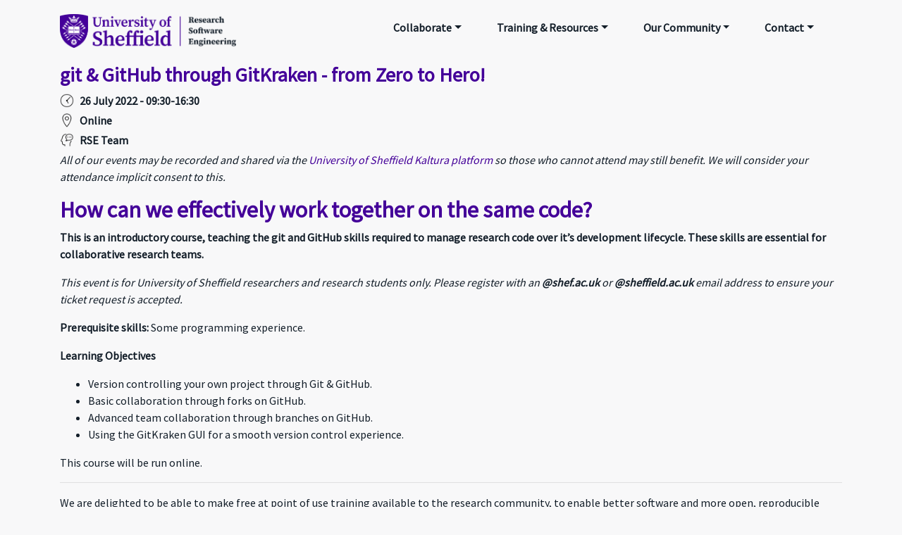

--- FILE ---
content_type: text/html; charset=utf-8
request_url: https://rse.shef.ac.uk/training/workshop/2022-07-26-git-zero-hero
body_size: 4350
content:
<!DOCTYPE html>
<html lang="en">
<head>
    <title>Research Software Engineering Sheffield  - git & GitHub through GitKraken - from Zero to Hero!</title>
    <!-- Meta -->
    <meta charset="utf-8">
    <meta http-equiv="X-UA-Compatible" content="IE=edge">
    <meta name="viewport" content="width=device-width, initial-scale=1.0">
    <meta name="description" content="How can we effectively work together on the same code?

">
    <meta name="author" content="">

    <meta property="og:description" content="How can we effectively work together on the same code?

">
    <meta property="og:site_name" content="Research Software Engineering Sheffield" />
    <meta property="og:title" content="git & GitHub through GitKraken - from Zero to Hero!" />
    <meta property="og:type" content="article" />
    <meta property="og:url" content="https://rse.shef.ac.uk/training/workshop/2022-07-26-git-zero-hero" />
    <meta property="og:image" content="https://rse.shef.ac.uk/assets/images/logo/rse-logoonly-stroke-blackborder.png" />


    <meta name="twitter:card" content="summary" />
    <meta name="twitter:site" content="@rse_sheffield" />
    <meta name="twitter:creator" content="@rse_sheffield" />
    <meta name="twitter:image" content="https://rse.shef.ac.uk/assets/images/logo/rse-logoonly-stroke-blackborder.png" />

    <!-- Plausible Analytics -->
    <script defer data-domain="rse.shef.ac.uk" src="https://plausible.io/js/plausible.js"></script>
    <!-- FontAwesome JS -->
    <script defer src="https://use.fontawesome.com/releases/v5.1.0/js/all.js" integrity="sha384-3LK/3kTpDE/Pkp8gTNp2gR/2gOiwQ6QaO7Td0zV76UFJVhqLl4Vl3KL1We6q6wR9" crossorigin="anonymous"></script>
    <!-- Global CSS -->
    <link rel="stylesheet" href="/assets/plugins/bootstrap/css/bootstrap.min.css">
    <!-- Plugins CSS -->
    <!-- Theme CSS -->
    <link id="theme-style" rel="stylesheet" href="/assets/css/theme-3.css">
    <!-- Custom CSS -->
    <link rel="stylesheet" href="/assets/css/custom.css" />
    <!-- GitHub Button -->
    <script async defer src="https://buttons.github.io/buttons.js"></script>

    <!-- Favicons -->
    <link rel="apple-touch-icon" sizes="180x180" href="/assets/images/favicons/apple-touch-icon.png">
    <link rel="icon" type="image/png" sizes="32x32" href="/assets/images/favicons/favicon-32x32.png">
    <link rel="icon" type="image/png" sizes="16x16" href="/assets/images/favicons/favicon-16x16.png">
    <link rel="manifest" href="/assets/images/favicons/site.webmanifest">
    <link rel="shortcut icon" href="/assets/images/favicons/favicon.ico">
    <meta name="msapplication-TileColor" content="#da532c">
    <meta name="msapplication-config" content="/assets/images/favicons/browserconfig.xml">
    <meta name="theme-color" content="#ffffff">

    <link type="application/atom+xml" rel="alternate" href="https://rse.shef.ac.uk/feed.xml" title="Research Software Engineering Sheffield" />
</head>

<body data-spy="scroll" class="d-flex flex-column">

<!-- ******HEADER****** -->
<header id="header" class="header navbar navbar-inverse fixed-top">
    <div class="container">
        <h1 class="logo float-left">
            <span class="logo-title">
                <a href="/">
                    <img src="/assets/images/logo/UoS_Violet_RSE.png" width="250"
                        alt="The University of Sheffield Research Software Engineering" />
                </a>
            </span>
        </h1><!--//logo-->
        <nav id="main-nav" class="main-nav navbar-expand-lg float-right" role="navigation">

            <button class="navbar-toggler" type="button" data-toggle="collapse" data-target="#navbar-collapse">
                <span class="sr-only">Toggle navigation</span>
                <span class="icon-bar"></span>
                <span class="icon-bar"></span>
                <span class="icon-bar"></span>
            </button><!--//nav-toggle-->

            <div class="navbar-collapse collapse" id="navbar-collapse">
    <ul class="nav navbar-nav">
        
        <li class="nav-item dropdown">
            <a class="nav-link dropdown-toggle" data-toggle="dropdown" href="#">Collaborate</a>
            
            <div class="dropdown-menu">
                
                <a class="dropdown-item" href="/collaboration/">
                    Why work with us?
                </a>
                
                <a class="dropdown-item" href="/collaboration/provision/">
                    How to work with us
                </a>
                
                <a class="dropdown-item" href="/collaboration/guide/">
                    Collaboration Guide
                </a>
                
                <a class="dropdown-item" href="/collaboration/activities">
                    What We Do
                </a>
                
                <a class="dropdown-item" href="/collaboration/costing">
                    Costing RSE time
                </a>
                
                <a class="dropdown-item" href="/collaboration/projects">
                    Projects
                </a>
                
                <a class="dropdown-item" href="/collaboration/RSEtime/2025">
                    RSE Call for proposals 2025
                </a>
                
            </div>
            
        </li>

        
        <li class="nav-item dropdown">
            <a class="nav-link dropdown-toggle" data-toggle="dropdown" href="#">Training & Resources</a>
            
            <div class="dropdown-menu">
                
                <a class="dropdown-item" href="/training/">
                    Training Courses
                </a>
                
                <a class="dropdown-item" href="/training/fair4rs/">
                    FAIR² for research software
                </a>
                
                <a class="dropdown-item" href="/training/programming">
                    Researcher Programming Resources
                </a>
                
                <a class="dropdown-item" href="/support/code-clinic">
                    Code Clinic
                </a>
                
                <a class="dropdown-item" href="/training/com4521">
                    COM4521/COM6521: Parallel Computing with GPUs
                </a>
                
                <a class="dropdown-item" href="/training/github-enterprise">
                    Github Enterprise Early Access Program
                </a>
                
            </div>
            
        </li>

        
        <li class="nav-item dropdown">
            <a class="nav-link dropdown-toggle" data-toggle="dropdown" href="#">Our Community</a>
            
            <div class="dropdown-menu">
                
                <a class="dropdown-item" href="/community">
                    Overview
                </a>
                
                <a class="dropdown-item" href="/community/code_of_conduct">
                    Code of Conduct
                </a>
                
                <a class="dropdown-item" href="/community/slack">
                    Slack
                </a>
                
                <a class="dropdown-item" href="/community/resources-and-equipment">
                    Resources and Equipment
                </a>
                
                <a class="dropdown-item" href="/community/job-descriptions">
                    RSE Job Descriptions
                </a>
                
                <a class="dropdown-item" href="/events/">
                    Events
                </a>
                
                <a class="dropdown-item" href="/newsletters/">
                    Newsletter
                </a>
                
                <a class="dropdown-item" href="/blog/">
                    Blog
                </a>
                
            </div>
            
        </li>

        
        <li class="nav-item dropdown">
            <a class="nav-link dropdown-toggle" data-toggle="dropdown" href="#">Contact</a>
            
            <div class="dropdown-menu">
                
                <a class="dropdown-item" href="/contact/">
                    Contact us
                </a>
                
                <a class="dropdown-item" href="/contact/team">
                    RSE Team
                </a>
                
                <a class="dropdown-item" href="/contact/alumni">
                    Alumni
                </a>
                
            </div>
            
        </li>

        
    </ul>
</div><!--//navbar-collapse-->

        </nav><!--//main-nav-->
    </div>
</header><!--//header-->

<section class="section offset-header flex-fill" >
    <div class="container">
        <div class="row">
            <div class="col-12" markdown=1>
                <section id="seminar-" class="seminar-section">

                    

                    <h3>git & GitHub through GitKraken - from Zero to Hero!</h3>



                    <div class="media mb-1">
                        <img class="align-self-center mr-2" src="/assets/images/icons/icons8-watch-50.png" width="20" alt="Date"/>
                        <div class="media-body"><strong>26 July 2022   - 09:30-16:30</strong></div>
                    </div>
                    
                    <div class="media mb-1">
                        <img class="align-self-center mr-2" src="/assets/images/icons/icons8-marker-50.png" width="20" alt="Location"/>
                        <div class="media-body"><strong>Online</strong></div>
                    </div>
                    

                    
                    <div class="media mb-1">
                        <img class="align-self-center mr-2" src="/assets/images/icons/icons8-communication-skill-50.png" width="20" alt="Speaker"/>
                        <div class="media-body"><strong>RSE Team</strong></div>
                    </div>
                    

                    <p style="font-style: italic">All of our events may be recorded and shared via the <a href="https://digitalmedia.sheffield.ac.uk/">University of Sheffield Kaltura platform</a> so those who cannot attend may still benefit. We will consider your attendance implicit consent to this.</p>

                    <h2 id="how-can-we-effectively-work-together-on-the-same-code">How can we effectively work together on the same code?</h2>

<p><strong>This is an introductory course, teaching the git and GitHub skills required to manage research code over it’s development lifecycle. These skills are essential for collaborative research teams.</strong></p>

<p><em>This event is for University of Sheffield researchers and research students only. Please register with an <strong>@shef.ac.uk</strong> or <strong>@sheffield.ac.uk</strong> email address to ensure your ticket request is accepted.</em></p>

<p><strong>Prerequisite skills:</strong> Some programming experience.</p>

<p><strong>Learning Objectives</strong></p>
<ul>
  <li>Version controlling your own project through Git &amp; GitHub.</li>
  <li>Basic collaboration through forks on GitHub.</li>
  <li>Advanced team collaboration through branches on GitHub.</li>
  <li>Using the GitKraken GUI for a smooth version control experience.</li>
</ul>

<p>This course will be run online.</p>

<hr />

<p>We are delighted to be able to make free at point of use training available to the research community, to enable better software and more open, reproducible research. However, <strong>free at point of use training is not free</strong>. The cost of a course can easily run to thousands of pounds, if preparation costs are taken into account.</p>

<p><strong>If you sign up for a course, please make sure you either attend or cancel your booking.</strong> Bookings can usually be cancelled using <a href="https://www.eventbrite.com">eventbrite.com</a> or, failing that, by emailing <a href="mailto:rse@sheffield.ac.uk">rse@sheffield.ac.uk</a>.</p>

<p>Running courses that are not fully attended wastes our funding (which is provided by taxpayers, charities and students, amongst others) and reduces our collective capacity to improve research outputs and researcher experiences.</p>

<p>Persistent failure to attend booked courses might result in you being excluded from future training opportunities.</p>

<hr />

<p>More details and registration via <a href="https://www.eventbrite.co.uk/e/git-github-through-gitkraken-from-zero-to-hero-registration-305733546267">eventbrite</a>.</p>

<p><strong>Course material:</strong> <a href="https://srse-git-github-zero2hero.netlify.app/">https://srse-git-github-zero2hero.netlify.app/</a></p>

<div style="width: 50%; margin:0 auto;"><img src="/assets/images/colab.jfif" alt="Together, We Create" /><p>Photo by Jeremy Bishop on Unsplash</p></div>



                    

                    

                </section>
            </div>
        </div>
    </div>
</section>

<!-- ******CONTACT****** -->
<section id="contact" class="contact section has-pattern ">
    <div class="container">

        <div class="contact-inner">

            <h2 class="title  text-center">Contact Us</h2>
            <p>
                For queries relating to collaborating with the RSE team on projects: <a href="mailto:rse@sheffield.ac.uk">rse@sheffield.ac.uk</a>
            </p>

            <p>
                Information and access to <a href="https://docs.hpc.shef.ac.uk/en/latest/other-uk-hpc-resources/bede.html">Bede</a>.                
            </p>

            <p>
                Join our mailing list so as to be notified when we advertise talks and workshops by 
                <a href="https://groups.google.com/a/sheffield.ac.uk/g/rse-group">subscribing to this Google Group</a>.
            </p>

            <p>
		Queries regarding free research computing support/guidance should be raised via our <a href="/support/code-clinic/">Code clinic</a> or 
		directed to the <a href="https://www.sheffield.ac.uk/nap/service/redirect/helpdesks">University IT helpdesk</a>.
            </p>

            <p>
            List of archived pages: <a href="/archive/">Archive</a>.
            </p>

        </div><!--//contact-inner-->
    </div><!--//container-->
</section><!--//contact-->







<!-- ******FOOTER****** -->
<footer class="section footer">
    <div class="container text-center">
         <p xmlns:cc="http://creativecommons.org/ns#"
            xmlns:dct="http://purl.org/dc/terms/"> 
         All content (excluding logos or where explicitly stated) licensed under the 
         <a href="http://creativecommons.org/licenses/by-sa/4.0/?ref=chooser-v1"
            target="_blank"
            rel="license noopener noreferrer"
            style="display:inline-block;"
            class="sm-a">
         CC BY-SA 4.0
         <img
           style="height:22px!important;margin-left:3px;vertical-align:text-bottom;"
           src="https://mirrors.creativecommons.org/presskit/icons/cc.svg?ref=chooser-v1" alt="Creative Commons Logo CC"><img
           style="height:22px!important;margin-left:3px;vertical-align:text-bottom;"
           src="https://mirrors.creativecommons.org/presskit/icons/by.svg?ref=chooser-v1" alt="Creative Commons Logo Person"><img
           style="height:22px!important;margin-left:3px;vertical-align:text-bottom;"
           src="https://mirrors.creativecommons.org/presskit/icons/sa.svg?ref=chooser-v1" alt="Creative Commons Logo Backwards C"></a>
         license
         </p>
    </div><!--//container-->
    <div class="container text-center">
        <!--/* This template is released under the Creative Commons Attribution 3.0 License. Please keep the attribution link below when using for your own project. Thank you for your support. :) If you'd like to use the template without the attribution, you can buy the commercial license via our website: themes.3rdwavemedia.com */-->
        <small class="copyright">Designed with <i class="fas fa-heart"></i> by <a href="https://themes.3rdwavemedia.com" target="_blank" class="sm-a">Xiaoying Riley</a> for developers</small>
    </div><!--//container-->
</footer><!--//footer-->




<!-- Javascript -->
<script type="text/javascript" src="/assets/plugins/jquery-3.3.1.min.js"></script>
<script type="text/javascript" src="/assets/plugins/jquery.easing.1.3.js"></script>
<script type="text/javascript" src="/assets/plugins/popper.min.js"></script>
<script type="text/javascript" src="/assets/plugins/bootstrap/js/bootstrap.min.js"></script>
<script type="text/javascript" src="/assets/plugins/jquery-scrollTo/jquery.scrollTo.min.js"></script>
<script type="text/javascript" src="/assets/plugins/dayjs.min.js"></script>
<script type="text/javascript" src="/assets/js/main.js"></script>


</body>
</html>


--- FILE ---
content_type: text/css; charset=utf-8
request_url: https://rse.shef.ac.uk/assets/css/theme-3.css
body_size: 4074
content:
/*!
 * Template Name: devAid - Bootstrpa 4 Theme for developers
 * Version: 2.0
 * Author: Xiaoying Riley
 * Copyright: 3rd Wave Media
 * Twitter: @3rdwave_themes
 * License: Creative Commons Attribution 3.0 License
 * Website: https://themes.3rdwavemedia.com/
*/
/* ======= Base ======= */
@font-face { font-family: uos-sans; src: url("../fonts/SourceSansPro-Regular.ttf") format("truetype"); font-weight: normal; font-style: normal; }
@font-face { font-family: uos-serif; src: url("../fonts/SourceSerifPro-Regular.ttf") format("truetype"); font-weight: normal; font-style: normal; }
@font-face { font-family: uos-mono; src: url("../fonts/SourceCodePro-VariableFont_wght.ttf") format("truetype"); font-weight: normal; font-style: monospace; }
:root { /* UoS Core colour palette */ --uos-brand-violet: #440099; --uos-dark-violet: #24125E; --uos-electric-violet: #7000FF; --uos-powder-violet: #A78CFA; --uos-pale-violet: #C6BBFF; --uos-wave-white: #F8F8F9; --uos-midnight-black: #131E29; /* unofficial shades */ --uos-brand-violet-70: #784bb6; --uos-midnight-black-90: #2c3841; --uos-midnight-black-80: #262f3b; /* UoS Wider colour palette */ --uos-coral: #E7004C; --uos-purple: #981F92; --uos-teal: #005A8F; --uos-peak-green: #005750; --uos-flamingo: #FF6371; --uos-pink: #FF79E1; --uos-aqua: #00BBCC; --uos-spearmint: #3BD4AE; --uos-peach: #FF9664; --uos-lavender: #DAA8E2; --uos-powder-blue: #9ADBE8; /* no longer a core colour */ --uos-pastel-green: #A1DED2; /* custom shades in scss, as not possible to mix hex codes and numeric alpha in pure css */ --uos-lavender-50: #DAA8E299; }

html { /* Notify web browser of the static header, so anchors offset */ scroll-padding-top: 80px; }

body { font-family: 'uos-sans', arial, sans-serif; color: #444; font-size: 16px; -webkit-font-smoothing: antialiased; -moz-osx-font-smoothing: grayscale; min-height: 100vh; background: var(--uos-wave-white); }

h1, h2, h3, h4, h5, h6 { font-family: 'uos-sans', sans-serif; font-weight: 700; color: #507aa3; }

a { color: #507aa3; -webkit-transition: all 0.4s ease-in-out; -moz-transition: all 0.4s ease-in-out; -ms-transition: all 0.4s ease-in-out; -o-transition: all 0.4s ease-in-out; }
a:hover { text-decoration: underline; color: #3f6081; }

.btn, a.btn { -webkit-transition: all 0.4s ease-in-out; -moz-transition: all 0.4s ease-in-out; -ms-transition: all 0.4s ease-in-out; -o-transition: all 0.4s ease-in-out; font-family: 'uos-sans', arial, sans-serif; padding: 8px 16px; font-weight: bold; }
.btn .svg-inline--fa, a.btn .svg-inline--fa { margin-right: 5px; }
.btn:focus, a.btn:focus { color: var(--uos-wave-white); }

a.btn-cta-primary, .btn-cta-primary { background: #1e2d3c; border: 1px solid #1e2d3c; color: var(--uos-wave-white); font-weight: 600; text-transform: uppercase; }
a.btn-cta-primary:hover, .btn-cta-primary:hover { background: #15202b; border: 1px solid #15202b; color: var(--uos-wave-white); }

a.btn-cta-secondary, .btn-cta-secondary { background: #f46fa3; border: 1px solid #f46fa3; color: var(--uos-wave-white); font-weight: 600; text-transform: uppercase; }
a.btn-cta-secondary:hover, .btn-cta-secondary:hover { background: #f25794; border: 1px solid #f25794; color: var(--uos-wave-white); }

.text-highlight { color: #1e2d3c; }

.offset-header { padding-top: 90px; }

pre code { font-size: 16px; }

/* ======= Header ======= */
.header { padding: 10px 0; background: #507aa3; color: var(--uos-wave-white); position: fixed; width: 100%; }
.header.navbar-fixed-top { background: var(--uos-wave-white); z-index: 9999; -webkit-box-shadow: 0 0 4px rgba(0, 0, 0, 0.4); -moz-box-shadow: 0 0 4px rgba(0, 0, 0, 0.4); box-shadow: 0 0 4px rgba(0, 0, 0, 0.4); }
.header.navbar-fixed-top .logo a { color: #507aa3; }
.header .logo { margin: 0; font-size: 26px; padding-top: 10px; }
.header .logo a { color: var(--uos-wave-white); }
.header .logo a:hover { text-decoration: none; }
.header .main-nav .navbar-collapse { padding: 0; }
.header .main-nav .navbar-toggler { margin-right: 0; margin-top: 0; background: none; float: right; margin-top: 8px; margin-bottom: 8px; padding: 8px 8px; right: 10px; top: 10px; background: #1e2d3c; }
.header .main-nav .navbar-toggler:focus { outline: none; }
.header .main-nav .navbar-toggler .icon-bar { display: block; background-color: var(--uos-wave-white); height: 2px; width: 22px; -webkit-border-radius: 1px; -moz-border-radius: 1px; -ms-border-radius: 1px; -o-border-radius: 1px; border-radius: 1px; -moz-background-clip: padding; -webkit-background-clip: padding-box; background-clip: padding-box; }
.header .main-nav .navbar-toggler .icon-bar + .icon-bar { margin-top: 4px; }
.header .main-nav .navbar-toggler:hover .icon-bar { background-color: var(--uos-wave-white); }
.header .main-nav .nav .nav-item { font-weight: bold; margin-right: 30px; font-family: 'uos-sans', sans-serif; }
.header .main-nav .nav .nav-item .nav-link { color: #263a4d; -webkit-transition: none; -moz-transition: none; -ms-transition: none; -o-transition: none; padding: 15px 10px; }
.header .main-nav .nav .nav-item .nav-link.active { color: #507aa3; background: none; }
.header .main-nav .nav .nav-item .nav-link:hover { color: #1e2d3c; background: none; }
.header .main-nav .nav .nav-item .nav-link:focus { outline: none; background: none; }
.header .main-nav .nav .nav-item .nav-link:active { outline: none; background: none; }
.header .main-nav .nav .nav-item.last { margin-right: 0; }

/* ======= Promo Section ======= */
.promo { background: #507aa3; color: var(--uos-wave-white); padding-top: 150px; }
.promo .title { font-size: 98px; color: #1e2d3c; margin-top: 0; }
.promo .title .highlight { color: #f46fa3; }
.promo .intro { font-size: 24px; max-width: 680px; margin: 0 auto; margin-bottom: 30px; }
.promo .btns .btn { margin-right: 15px; font-size: 18px; padding: 8px 30px; }
.promo .meta { margin-top: 120px; margin-bottom: 30px; color: #2e475f; }
.promo .meta li { margin-right: 15px; }
.promo .meta a { color: #2e475f; }
.promo .meta a:hover { color: #1e2d3c; }
.promo .social-media { padding: 10px 0; margin: 0 auto; }
.promo .social-media li { margin-top: 15px; }
.promo .social-media li.facebook-like { margin-top: 0; position: relative; top: -5px; }

/* ======= About Section ======= */
.about { padding: 80px 0; background: #f5f5f5; }
.about .title { color: #1e2d3c; margin-top: 0; margin-bottom: 60px; }
.about .intro { max-width: 800px; margin: 0 auto; margin-bottom: 60px; }
.about .item { position: relative; margin-bottom: 30px; }
.about .item .icon-holder { position: absolute; left: 30px; top: 0; }
.about .item .icon-holder .svg-inline--fa { font-size: 24px; color: #1e2d3c; }
.about .item .content { padding-left: 60px; }
.about .item .content .sub-title { margin-top: 0; color: #1e2d3c; font-size: 18px; }

/* ======= Features Section ======= */
.features { padding: 80px 0; background: #507aa3; color: var(--uos-wave-white); }
.features .title { color: #1e2d3c; margin-top: 0; margin-bottom: 30px; }
.features a { color: #1e2d3c; }
.features a:hover { color: #0d141a; }
.features .feature-list li { margin-bottom: 10px; color: #1e2d3c; }
.features .feature-list li .svg-inline--fa { margin-right: 5px; color: var(--uos-wave-white); }

/* ======= Docs Section ======= */
.docs { padding: 80px 0; background: #f5f5f5; }
.docs .title { color: #1e2d3c; margin-top: 0; margin-bottom: 30px; }
.docs .docs-inner { max-width: 800px; background: var(--uos-wave-white); padding: 30px; -webkit-border-radius: 4px; -moz-border-radius: 4px; -ms-border-radius: 4px; -o-border-radius: 4px; border-radius: 4px; -moz-background-clip: padding; -webkit-background-clip: padding-box; background-clip: padding-box; margin: 0 auto; }
.docs .block { margin-bottom: 60px; }
.docs .code-block { margin: 30px inherit; }
.docs .code-block pre[class*="language-"] { -webkit-border-radius: 4px; -moz-border-radius: 4px; -ms-border-radius: 4px; -o-border-radius: 4px; border-radius: 4px; -moz-background-clip: padding; -webkit-background-clip: padding-box; background-clip: padding-box; }

/* ======= License Section ======= */
.license { padding: 80px 0; background: #f5f5f5; }
.license .title { margin-top: 0; margin-bottom: 30px; color: #1e2d3c; }
.license .license-inner { max-width: 800px; background: var(--uos-wave-white); padding: 30px; -webkit-border-radius: 4px; -moz-border-radius: 4px; -ms-border-radius: 4px; -o-border-radius: 4px; border-radius: 4px; -moz-background-clip: padding; -webkit-background-clip: padding-box; background-clip: padding-box; margin: 0 auto; }
.license .info { max-width: 760px; margin: 0 auto; }
.license .cta-container { max-width: 540px; margin: 0 auto; margin-top: 60px; -webkit-border-radius: 4px; -moz-border-radius: 4px; -ms-border-radius: 4px; -o-border-radius: 4px; border-radius: 4px; -moz-background-clip: padding; -webkit-background-clip: padding-box; background-clip: padding-box; }
.license .cta-container .speech-bubble { background: #d5e0ea; color: #1e2d3c; padding: 30px; margin-bottom: 30px; position: relative; -webkit-border-radius: 4px; -moz-border-radius: 4px; -ms-border-radius: 4px; -o-border-radius: 4px; border-radius: 4px; -moz-background-clip: padding; -webkit-background-clip: padding-box; background-clip: padding-box; }
.license .cta-container .speech-bubble:after { position: absolute; left: 50%; bottom: -10px; margin-left: -10px; content: ""; display: inline-block; width: 0; height: 0; border-left: 10px solid transparent; border-right: 10px solid transparent; border-top: 10px solid #d5e0ea; }
.license .cta-container .icon-holder { margin-bottom: 15px; }
.license .cta-container .icon-holder .svg-inline--fa { font-size: 56px; }
.license .cta-container .intro { margin-bottom: 30px; }

/* ======= Contact Section ======= */
.contact { padding: 80px 0; background: #507aa3; color: var(--uos-wave-white); }
.contact .contact-inner { max-width: 760px; margin: 0 auto; }
.contact .title { color: #1e2d3c; margin-top: 0; margin-bottom: 30px; }
.contact .intro { margin-bottom: 60px; }
.contact a { color: #1e2d3c; }
.contact a:hover { color: #0d141a; }
.contact .author-message { position: relative; margin-bottom: 60px; }
.contact .author-message .profile { position: absolute; left: 30px; top: 15px; width: 100px; height: 100px; }
.contact .author-message .profile img { -webkit-border-radius: 50%; -moz-border-radius: 50%; -ms-border-radius: 50%; -o-border-radius: 50%; border-radius: 50%; -moz-background-clip: padding; -webkit-background-clip: padding-box; background-clip: padding-box; }
.contact .author-message .speech-bubble { margin-left: 155px; background: #4b7299; color: #1e2d3c; padding: 30px; -webkit-border-radius: 4px; -moz-border-radius: 4px; -ms-border-radius: 4px; -o-border-radius: 4px; border-radius: 4px; -moz-background-clip: padding; -webkit-background-clip: padding-box; background-clip: padding-box; position: relative; }
.contact .author-message .speech-bubble .sub-title { color: #1e2d3c; font-size: 16px; margin-top: 0; margin-bottom: 30px; }
.contact .author-message .speech-bubble a { color: var(--uos-wave-white); }
.contact .author-message .speech-bubble:after { position: absolute; left: -10px; top: 60px; content: ""; display: inline-block; width: 0; height: 0; border-top: 10px solid transparent; border-bottom: 10px solid transparent; border-right: 10px solid #4b7299; }
.contact .author-message .speech-bubble .source { margin-top: 30px; }
.contact .author-message .speech-bubble .source a { color: #1e2d3c; }
.contact .author-message .speech-bubble .source .title { color: #375470; }
.contact .info .sub-title { color: #3f6081; margin-bottom: 30px; margin-top: 0; }
.contact .social-icons { list-style: none; padding: 10px 0; margin-bottom: 0; display: inline-block; margin: 0 auto; }
.contact .social-icons li { float: left; }
.contact .social-icons li.last { margin-right: 0; }
.contact .social-icons a { display: inline-block; background: #375470; width: 48px; height: 48px; text-align: center; font-size: 24px; -webkit-border-radius: 50%; -moz-border-radius: 50%; -ms-border-radius: 50%; -o-border-radius: 50%; border-radius: 50%; -moz-background-clip: padding; -webkit-background-clip: padding-box; background-clip: padding-box; margin-right: 8px; float: left; }
.contact .social-icons a:hover { background: #f04085; }
.contact .social-icons a .svg-inline--fa { color: var(--uos-wave-white); text-align: center; margin-top: 8px; }

/* ======= Footer ======= */
.footer { padding: 15px 0; background: #0d141a; color: var(--uos-wave-white); }
.footer .copyright { -webkit-opacity: 0.8; -moz-opacity: 0.8; opacity: 0.8; }
.footer .fa-heart { color: #fb866a; }

.text-white { color: var(--uos-wave-white) !important; }

.text-dark { color: var(--uos-midnight-black) !important; }

a.text-dark:focus, a.text-dark:hover { color: ar(--uos-midnight-black) !important; }

.text-body { color: var(--uos-midnight-black) !important; }

.text-uos-brand-violet { color: var(--uos-brand-violet) !important; }

a.text-uos-brand-violet:focus, a.text-uos-brand-violet:hover { color: #0062cc !important; }

.bg-uos-brand-violet { background-color: var(--uos-brand-violet) !important; }

a.bg-uos-brand-violet:focus, a.bg-uos-brand-violet:hover, button.bg-uos-brand-violet:focus, button.bg-uos-brand-violet:hover { background-color: #0062cc !important; }

.text-uos-dark-violet { color: var(--uos-dark-violet) !important; }

a.text-uos-dark-violet:focus, a.text-uos-dark-violet:hover { color: #0062cc !important; }

.bg-uos-dark-violet { background-color: var(--uos-dark-violet) !important; }

a.bg-uos-dark-violet:focus, a.bg-uos-dark-violet:hover, button.bg-uos-dark-violet:focus, button.bg-uos-dark-violet:hover { background-color: #0062cc !important; }

.text-uos-electric-violet { color: var(--uos-electric-violet) !important; }

a.text-uos-electric-violet:focus, a.text-uos-electric-violet:hover { color: #0062cc !important; }

.bg-uos-electric-violet { background-color: var(--uos-electric-violet) !important; }

a.bg-uos-electric-violet:focus, a.bg-uos-electric-violet:hover, button.bg-uos-electric-violet:focus, button.bg-uos-electric-violet:hover { background-color: #0062cc !important; }

.text-uos-powder-violet { color: var(--uos-powder-violet) !important; }

a.text-uos-powder-violet:focus, a.text-uos-powder-violet:hover { color: #0062cc !important; }

.bg-uos-powder-violet { background-color: var(--uos-powder-violet) !important; }

a.bg-uos-powder-violet:focus, a.bg-uos-powder-violet:hover, button.bg-uos-powder-violet:focus, button.bg-uos-powder-violet:hover { background-color: #0062cc !important; }

.text-uos-pale-violet { color: var(--uos-pale-violet) !important; }

a.text-uos-pale-violet:focus, a.text-uos-pale-violet:hover { color: #0062cc !important; }

.bg-uos-pale-violet { background-color: var(--uos-pale-violet) !important; }

a.bg-uos-pale-violet:focus, a.bg-uos-pale-violet:hover, button.bg-uos-pale-violet:focus, button.bg-uos-pale-violet:hover { background-color: #0062cc !important; }

.text-uos-wave-white { color: var(--uos-wave-white) !important; }

a.text-uos-wave-white:focus, a.text-uos-wave-white:hover { color: #0062cc !important; }

.bg-uos-wave-white { background-color: var(--uos-wave-white) !important; }

a.bg-uos-wave-white:focus, a.bg-uos-wave-white:hover, button.bg-uos-wave-white:focus, button.bg-uos-wave-white:hover { background-color: #0062cc !important; }

.text-uos-midnight-black { color: var(--uos-midnight-black) !important; }

a.text-uos-midnight-black:focus, a.text-uos-midnight-black:hover { color: #0062cc !important; }

.bg-uos-midnight-black { background-color: var(--uos-midnight-black) !important; }

a.bg-uos-midnight-black:focus, a.bg-uos-midnight-black:hover, button.bg-uos-midnight-black:focus, button.bg-uos-midnight-black:hover { background-color: #0062cc !important; }

.text-uos-coral { color: var(--uos-coral) !important; }

a.text-uos-coral:focus, a.text-uos-coral:hover { color: #0062cc !important; }

.bg-uos-coral { background-color: var(--uos-coral) !important; }

a.bg-uos-coral:focus, a.bg-uos-coral:hover, button.bg-uos-coral:focus, button.bg-uos-coral:hover { background-color: #0062cc !important; }

.text-uos-purple { color: var(--uos-purple) !important; }

a.text-uos-purple:focus, a.text-uos-purple:hover { color: #0062cc !important; }

.bg-uos-purple { background-color: var(--uos-purple) !important; }

a.bg-uos-purple:focus, a.bg-uos-purple:hover, button.bg-uos-purple:focus, button.bg-uos-purple:hover { background-color: #0062cc !important; }

.text-uos-teal { color: var(--uos-teal) !important; }

a.text-uos-teal.bg-uos-lavender, a.text-uos-teal.bg-uos-lavender:hover { color: #0062cc !important; }

.bg-uos-teal { background-color: var(--uos-teal) !important; }

a.bg-uos-teal:focus, a.bg-uos-teal:hover, button.bg-uos-teal:focus, button.bg-uos-teal:hover { background-color: #0062cc !important; }

.text-uos-peak-green { color: var(--uos-peak-green) !important; }

a.text-uos-peak-green:focus, a.text-uos-peak-green:hover { color: #0062cc !important; }

.bg-uos-peak-green { background-color: var(--uos-peak-green) !important; }

a.bg-uos-peak-green:focus, a.bg-uos-peak-green:hover, button.bg-uos-peak-green:focus, button.bg-uos-peak-green:hover { background-color: #0062cc !important; }

.text-uos-flamingo { color: var(--uos-flamingo) !important; }

a.text-uos-flamingo:focus, a.text-uos-flamingo:hover { color: #0062cc !important; }

.bg-uos-flamingo { background-color: var(--uos-flamingo) !important; }

a.bg-uos-flamingo:focus, a.bg-uos-flamingo:hover, button.bg-uos-flamingo:focus, button.bg-uos-flamingo:hover { background-color: #0062cc !important; }

.text-uos-pink { color: var(--uos-pink) !important; }

a.text-uos-pink:focus, a.text-uos-pink:hover { color: #0062cc !important; }

.bg-uos-pink { background-color: var(--uos-pink) !important; }

a.bg-uos-pink:focus, a.bg-uos-pink:hover, button.bg-uos-pink:focus, button.bg-uos-pink:hover { background-color: #0062cc !important; }

.text-uos-aqua { color: var(--uos-aqua) !important; }

a.text-uos-aqua:focus, a.text-uos-aqua:hover { color: #0062cc !important; }

.bg-uos-aqua { background-color: var(--uos-aqua) !important; }

a.bg-uos-aqua:focus, a.bg-uos-aqua:hover, button.bg-uos-aqua:focus, button.bg-uos-aqua:hover { background-color: #0062cc !important; }

.text-uos-spearmint { color: var(--uos-spearmint) !important; }

a.text-uos-spearmint:focus, a.text-uos-spearmint:hover { color: #0062cc !important; }

.bg-uos-spearmint { background-color: var(--uos-spearmint) !important; }

a.bg-uos-spearmint:focus, a.bg-uos-spearmint:hover, button.bg-uos-spearmint:focus, button.bg-uos-spearmint:hover { background-color: #0062cc !important; }

.text-uos-peach { color: var(--uos-peach) !important; }

a.text-uos-peach:focus, a.text-uos-peach:hover { color: #0062cc !important; }

.bg-uos-peach { background-color: var(--uos-peach) !important; }

a.bg-uos-peach:focus, a.bg-uos-peach:hover, button.bg-uos-peach:focus, button.bg-uos-peach:hover { background-color: #0062cc !important; }

.text-uos-lavender { color: var(--uos-lavender) !important; }

a.text-uos-lavendar:focus, a.text-uos-lavendar:hover { color: #0062cc !important; }

.bg-uos-lavender { background-color: var(--uos-lavender) !important; }

a.bg-uos-lavendar:focus, a.bg-uos-lavendar:hover, button.bg-uos-lavendar:focus, button.bg-uos-lavendar:hover { background-color: #0062cc !important; }

.text-uos-powder-blue { color: var(--uos-powder-blue) !important; }

a.text-uos-powder-blue:focus, a.text-uos-powder-blue:hover { color: #0062cc !important; }

.bg-uos-powder-blue { background-color: var(--uos-powder-blue) !important; }

a.bg-uos-powder-blue:focus, a.bg-uos-powder-blue:hover, button.bg-uos-powder-blue:focus, button.bg-uos-powder-blue:hover { background-color: #0062cc !important; }

.text-uos-pastel-green { color: var(--uos-pastel-green) !important; }

a.text-uos-pastel-green:focus, a.text-uos-pastel-green:hover { color: #0062cc !important; }

.bg-uos-pastel-green { background-color: var(--uos-pastel-green) !important; }

a.bg-uos-pastel-green:focus, a.bg-uos-pastel-green:hover, button.bg-uos-pastel-green:focus, button.bg-uos-pastel-green:hover { background-color: #0062cc !important; }

.btn-uos-electric-violet { color: var(--uos-wave-white); background-color: var(--uos-electric-violet); border-color: var(--uos-electric-violet); }

.btn-uos-electric-violet:hover { color: var(--uos-wave-white); background-color: var(--uos-brand-violet); border-color: var(--uos-dark-violet); }

.btn-uos-electric-violet.focus, .btn-uos-electric-violet:focus { box-shadow: 0 0 0 0.2rem rgba(52, 58, 64, 0.5); }

.btn-uos-electric-violet.disabled, .btn-uos-electric-violet:disabled { color: var(--uos-wave-white); background-color: var(--uos-electric-violet); border-color: var(--uos-electric-violet); }

.btn-uos-electric-violet:not(:disabled):not(.disabled).active, .btn-uos-electric-violet:not(:disabled):not(.disabled):active, .show > .btn-uos-electric-violet.dropdown-toggle { color: var(--uos-wave-white); background-color: var(--uos-brand-violet); border-color: var(--uos-dark-violet); }

.btn-uos-electric-violet:not(:disabled):not(.disabled).active:focus, .btn-uos-electric-violet:not(:disabled):not(.disabled):active:focus, .show > .btn-uos-electric-violet.dropdown-toggle:focus { box-shadow: 0 0 0 0.2rem rgba(52, 58, 64, 0.5); }

.badge-uos-brand-violet { background-color: var(--uos-brand-violet); color: var(--uos-wave-white); }

.badge-uos-dark-violet { background-color: var(--uos-dark-violet); color: var(--uos-wave-white); }

.badge-uos-electric-violet { background-color: var(--uos-electric-violet); color: var(--uos-wave-white); }

.badge-uos-powder-violet { background-color: var(--uos-powder-violet); color: var(--uos-wave-white); }

.badge-uos-pale-violet { background-color: var(--uos-pale-violet); color: var(--uos-midnight-black); }

.badge-uos-wave-white { background-color: var(--uos-wave-white); color: var(--uos-midnight-black); }

.badge-uos-midnight-black { background-color: var(--uos-midnight-black); color: var(--uos-wave-white); }

.badge-uos-coral { background-color: var(--uos-coral); color: var(--uos-wave-white); }

.badge-uos-purple { background-color: var(--uos-purple); color: var(--uos-wave-white); }

.badge-uos-teal { background-color: var(--uos-teal); color: var(--uos-wave-white); }

.badge-uos-peak-green { background-color: var(--uos-peak-green); color: var(--uos-wave-white); }

.badge-uos-flamingo { background-color: var(--uos-flamingo); color: var(--uos-midnight-black); }

.badge-uos-pink { background-color: var(--uos-pink); color: var(--uos-midnight-black); }

.badge-uos-aqua { background-color: var(--uos-aqua); color: var(--uos-wave-white); }

.badge-uos-spearmint { background-color: var(--uos-spearmint); color: var(--uos-midnight-black); }

.badge-uos-peach { background-color: var(--uos-peach); color: var(--uos-midnight-black); }

.badge-uos-lavender { background-color: var(--uos-lavender); color: var(--uos-midnight-black); }

.badge-uos-powder-blue { background-color: var(--uos-powder-blue); color: var(--uos-midnight-black); }

.badge-uos-pastel-green { background-color: var(--uos-pastel-green); color: var(--uos-midnight-black); }

@media (max-width: 900px) { .header .main-nav .navbar-collapse { border-top: none; -webkit-box-shadow: none; -moz-box-shadow: none; box-shadow: none; width: 100%; left: 0; top: 60px; position: absolute; background: var(--uos-wave-white); }
  .header .main-nav .navbar-collapse .navbar-nav { margin-left: 10px; }
  .header.navbar-fixed-top { height: 70px; }
  .promo .btns .btn { margin-right: 0; clear: both; display: block; margin-bottom: 30px; }
  .promo .title { font-size: 66px; }
  .promo .meta { margin-top: 60px; }
  .promo .meta li { float: none; display: block; margin-bottom: 5px; }
  .contact .author-message { text-align: center; }
  .contact .author-message .profile { position: static; margin: 0 auto; margin-bottom: 30px; }
  .contact .author-message .speech-bubble { margin-left: 0; }
  .contact .author-message .speech-bubble:after { display: none; }
  .contact .social-icons a { width: 36px; height: 36px; margin-right: 2px; font-size: 18px; }
  .contact .social-icons a .svg-inline--fa { margin-top: 7px; } }
/* Dracula Theme v1.2.5  https://github.com/zenorocha/dracula-theme  Copyright 2016, All rights reserved  Code licensed under the MIT license http://zenorocha.mit-license.org  @author Rob G <wowmotty@gmail.com> @author Chris Bracco <chris@cbracco.me> @author Zeno Rocha <hi@zenorocha.com> @author Piruin Panichphol <piruin.p@gmail.com> */
/* Variables */
/* Styles */
.highlight { background: #282a36; color: #f8f8f2; }
.highlight .hll, .highlight .s, .highlight .sa, .highlight .sb, .highlight .sc, .highlight .dl, .highlight .sd, .highlight .s2, .highlight .se, .highlight .sh, .highlight .si, .highlight .sx, .highlight .sr, .highlight .s1, .highlight .ss { color: #f1fa8c; }
.highlight .go { color: #44475a; }
.highlight .err, .highlight .g, .highlight .l, .highlight .n, .highlight .x, .highlight .p, .highlight .ge, .highlight .gr, .highlight .gh, .highlight .gi, .highlight .gp, .highlight .gs, .highlight .gu, .highlight .gt, .highlight .ld, .highlight .no, .highlight .nd, .highlight .ni, .highlight .ne, .highlight .nn, .highlight .nx, .highlight .py, .highlight .w, .highlight .bp { color: #f8f8f2; }
.highlight .gh, .highlight .gi, .highlight .gu { font-weight: bold; }
.highlight .ge { text-decoration: underline; }
.highlight .bp { font-style: italic; }
.highlight .c, .highlight .ch, .highlight .cm, .highlight .cpf, .highlight .c1, .highlight .cs { color: #6272a4; }
.highlight .kd, .highlight .kt, .highlight .nb, .highlight .nl, .highlight .nv, .highlight .vc, .highlight .vg, .highlight .vi, .highlight .vm { color: #8be9fd; }
.highlight .kd, .highlight .nb, .highlight .nl, .highlight .nv, .highlight .vc, .highlight .vg, .highlight .vi, .highlight .vm { font-style: italic; }
.highlight .na, .highlight .nc, .highlight .nf, .highlight .fm { color: #50fa7b; }
.highlight .k, .highlight .o, .highlight .cp, .highlight .kc, .highlight .kn, .highlight .kp, .highlight .kr, .highlight .nt, .highlight .ow { color: #ff79c6; }
.highlight .m, .highlight .mb, .highlight .mf, .highlight .mh, .highlight .mi, .highlight .mo, .highlight .il { color: #bd93f9; }
.highlight .gd { color: #ff5555; }


--- FILE ---
content_type: text/css; charset=utf-8
request_url: https://rse.shef.ac.uk/assets/css/custom.css
body_size: 1312
content:
/* 
 * Custom CSS Rules for the RSE Sheffield website. 
 * Separate from the theme rules in-case we change theme
 */

/*
    Bootstrap breakpoints for reference:
    xs 
    sm @media (min-width:576px)
    md @media (min-width:768px)
    lg @media (min-width:992px)
    xl @media (min-width:1200px)
*/

body {
    color: var(--uos-midnight-black)
}

.header{
    background-color: var(--uos-wave-white);
}

.promo{
    background: var(--uos-midnight-black);
}

.promo h1,
.promo h2,
.promo h3,
.promo h4,
.promo h5 {
    color: var(--uos-wave-white);
}

.footer{
    background: var(--uos-brand-violet);
}

/* Sizes for h1 to h6, overriding bootstrap css */
h1, .h1 { font-size: 2.5rem; }
h2, .h2 { font-size: 2rem; }
h3, .h3 { font-size: 1.75rem; }
h4, .h4 { font-size: 1.5rem; }
h5, .h5 { font-size: 1.25rem; }
h6, .h6 { font-size: 1rem; }

h1, h2, h3, h4, h5, h6  {
    color: var(--uos-brand-violet);
}

a {
    color: var(--uos-brand-violet);
}

.nav-link{
    color: var(--uos-midnight-black) !important;
}

.contact {
    background: var(--uos-midnight-black);
}

.contact-inner a {
    color: var(--uos-powder-blue);
    text-decoration: underline;
}

.contact-inner a:hover {
    color: var(--uos-brand-violet-70);
}

.contact-inner h2 {
    color: var(--uos-wave-white) !important;
}

.seminar-section {
    margin-bottom: 2rem;
    padding-bottom: 1rem;
    border-bottom: 1px solid #ddd;
}

/* Make all images behave fluidly by default, unless they have a width or height attribute. I.e. not wider than their parent with a maintained aspect ratio. */
img:not([width]):not([height]) {
    max-width: 100%;
    height: auto;
}

@media (min-width: 768px) and (max-width: 991px){
    .promo .intro {
        font-size: 18px;
    }
}

/* Visually distinguish past events.*/
.event-item-previous a {
    color: var(--uos-brand-violet-70);
}
.event-item-previous > div >img {
    opacity: 0.40;
}

figcaption {
    font-style: italic;
    font-weight: bold;
    font-size: small;
}

/* Style Pagination of Blogposts */
.pagination a, .pagination span {
    padding: 7px 18px;
    border: 1px solid #eee;
    margin-left: -2px;
    margin-right: -2px;
    margin-bottom: 0px;
    background-color: var(--uos-wave-white);
    display: inline-block;
}
.pagination a:hover {
    background-color: #f1f1f1;
    text-decoration: none;
}
.pagination a {
    cursor: pointer;
}
.pagination {
    text-align: center;
}
/* Adjust heading sizes for blog-excerpts */
.blog-excerpt h1, .blog-excerpt .h1 { font-size: 2rem; }
.blog-excerpt h2, .blog-excerpt .h2 { font-size: 1.75rem; }
.blog-excerpt h3, .blog-excerpt .h3 { font-size: 1.5rem; }
.blog-excerpt h4, .blog-excerpt .h4 { font-size: 1.25rem; }
.blog-excerpt h5, .blog-excerpt .h5 { font-size: 1rem; }
.blog-excerpt h6, .blog-excerpt .h6 { font-size: 1rem; } /* No h7 to steal a size from */

 hr.blog-post-seperator {
  width: 50%; /*Differentiate hr, to those used within markdown/blog posts*/
  border-top: 2px solid;
  margin-top: 32px; /*2 rem, double end of paragraph*/
  margin-bottom: 32px;
}
div.pagination-wrapper {
  justify-content: center;
  flex-flow:row wrap;
  display: flex;
}
div.all-posts {
  flex-basis: 100%;
  text-align: center;
  margin-bottom: 16px; /*1 rem, same as end of paragraph*/
}

/* Extra custom styling for pre / code blocks */
pre {
    background-color: var(--uos-midnight-black);
    padding: 1em;
    margin: 0 0 1em 0;
    border-radius: 0.4em;
    white-space: pre-wrap;
    word-wrap: break-word;
    overflow-wrap: break-word;
    color: #f8f8f2;
    font-family: monospace;
    hyphens: none;
    white-space: pre;
    word-spacing: normal;
    word-break: normal;

}

/* comments in code blocks */
pre.highlight > code > span.c, pre.highlight > code > span.c1 {
    color: var(--uos-peach);
}

code {
    color: var(--uos-coral);
    font-family: monospace;
}

.highlight {
    border-radius: 0.4em;
}

pre.highlight{
    line-height: 1.5;
}


/* Custom blockquote styling */
blockquote {
    margin: 0 0 1rem 0;
    padding: 0 1rem;
    color: var(--uos-midnight-black-80);
    border-left: .3rem solid var(--uos-midnight-black-80);
}

/* optionally make .btn's wrap text */ 
.btn-wrap {
    white-space: normal;
}

.btn-primary {
    background-color: var(--uos-powder-blue);
    border-color: var(--uos-powder-blue);
    color: var(--uos-midnight-black);
}

.btn-primary:hover {
    background-color: var(--uos-brand-violet);
    border-color: var(--uos-brand-violet);
    color: var(--uos-wave-white);
}

.btn-success {
    background-color: var(--uos-spearmint);
    border-color: var(--uos-spearmint);
    color: var(--uos-midnight-black);
}

.btn-success:hover {
    background-color: var(--uos-brand-violet);
    border-color: var(--uos-brand-violet);
    color: var(--uos-wave-white);
}

.sm-a {
    color: var(--uos-pale-violet);
    text-decoration: underline;
}

a:hover {
    color: var(--uos-brand-violet);
}

.sm-a:hover{
    color: var(--uos-powder-blue);
}

/* project page tag cloud */
a.tag-link.selected, a.filter-link.selected{
    font-weight: bold;
}


/* square images  */
.img-square-crop {
    aspect-ratio: 1 / 1;
    object-fit: cover;
}

/* Team member card image styling, including the a fallback svg. Some styling is still applied per element in the html for per-card colours */
.fallback-image-container {
    width: 100%;
    aspect-ratio: 1/1;
    position:relative;
}

.fallback-image-container > img,
.fallback-image-container > svg {
    position:absolute;
    top:0;
    left:0;
    width:100%;
    height: 100%;
    object-fit:cover;
}

.fallback-image-container > img {
    z-index:10;
}


--- FILE ---
content_type: application/javascript; charset=utf-8
request_url: https://rse.shef.ac.uk/assets/js/main.js
body_size: 1018
content:
jQuery(document).ready(function ($) {
    // Set the dayjs locale, datetimes are all in gmt/bst
    dayjs.locale('en')

    /* ======= Scrollspy ======= */
    $('body').scrollspy({ target: '#header', offset: 400 });

    /* ======= Fixed header when scrolled ======= */

    $(window).bind('scroll', function () {
        if ($(window).scrollTop() > 50) {
            $('#header').addClass('navbar-fixed-top');
        }
        else {
            $('#header').removeClass('navbar-fixed-top');
        }
    });

    /* ======= ScrollTo ======= */
    $('a.scrollto').on('click', function (e) {

        //store hash
        var target = this.hash;

        e.preventDefault();

        $('body').scrollTo(target, 800, { offset: -70, 'axis': 'y', easing: 'easeOutQuad' });
        //Collapse mobile menu after clicking
        if ($('.navbar-collapse').hasClass('show')) {
            $('.navbar-collapse').removeClass('show');
        }

    });

    /* ======= Upcoming/Previous events ======= */
    //We assume that events have already been sorted in a reverse chronological order, if headings are being inserted.
    $('.event-listing').each(function (index) {
        var eventListing = $(this);

        var displayUpcoming = true;
        var displayPrevious = true;
        var displayHeaders = false;
        var chronologicalUpcoming = true;

        if (eventListing.hasClass("event-upcoming-previous")) {
            displayUpcoming = true;
            displayPrevious = true;
        }
        else if (eventListing.hasClass("event-upcoming")) {
            displayUpcoming = true;
            displayPrevious = false;
        }

        if (eventListing.hasClass("event-insert-header")) {
            displayHeaders = true;
        }

        var currentTime = dayjs();
        var upcomingNotAdded = true;
        var prevNotAdded = true;

        //Events filtering
        eventListing.find(".event-item").each(function () {
            var eventItem = $(this);
            var eventDate = dayjs(eventItem.data("date"));

            if (eventDate.isSame(currentTime) || eventDate.isAfter(currentTime)) {
                if (displayUpcoming) {
                    eventItem.addClass("event-item-upcoming");
                } else {
                    eventItem.remove();
                }
            }

            if (eventDate.isBefore(currentTime)) {
                if (displayPrevious) {
                    eventItem.addClass("event-item-previous");
                } else {
                    eventItem.remove();
                }
            }
        });

        //Adding headers
        if (displayHeaders) {
            eventListing.find(".event-item").each(function () {
                var eventItem = $(this);
                var eventDate = dayjs(eventItem.data("date"));

                if (upcomingNotAdded && (eventDate.isSame(currentTime) || eventDate.isAfter(currentTime))) {
                    $('<h2 id="upcoming">Upcoming Events</h2>').insertBefore(eventItem);
                    upcomingNotAdded = false;

                }

                if (prevNotAdded && eventDate.isBefore(currentTime)) {
                    $('<h2 id="previous">Previous Events</h2><p>Includes slides and recordings.</p>').insertBefore(eventItem);
                    prevNotAdded = false;
                }
            });
        }

        // Make upcoming events in forward chronological order, rather than reverse chronological order.
        if (displayUpcoming && displayHeaders && chronologicalUpcoming) {
            // Get the location of the upcoming header as an anchor.
            var anchorElement = document.getElementById("upcoming");
            if (anchorElement) {
                // For each upcoming element, move it to after the heading. 
                // As elements are in reverse-chrono order, the order of execution results in forward chrono order.
                eventListing.find(".event-item-upcoming").each(function () {
                    var eventItem = $(this);
                    anchorElement.insertAdjacentElement('afterend', this);
                });
            }
        }

    });

    /* ======= Projects Tag Cloud ======= */
    $("a.tag-link").on("click", function (e) {
        var tag = $(this).attr("href").substring($(this).attr("href").indexOf('#') + 1);
        $("a.tag-link.selected").removeClass("selected");
        $("a.filter-link.selected").removeClass("selected");
        $(this).addClass("selected");
        $('.project.tag-' + tag).show();
        $('.project:not(.tag-' + tag + ')').hide();
    });
    $("a.filter-link").on("click", function (e) {
        $("a.tag-link.selected").removeClass("selected");
        $("a.filter-link.selected").removeClass("selected");
        $(this).addClass("selected");
        if (!$(this).attr("href")) {
            // Show all
            $('.project').show();
        } else {
            // Show active/completed
            var tag = $(this).attr("href").substring($(this).attr("href").indexOf('#') + 1);
            $('.project.' + tag).show();
            $('.project:not(.' + tag + ')').hide();
        }
    });

});
